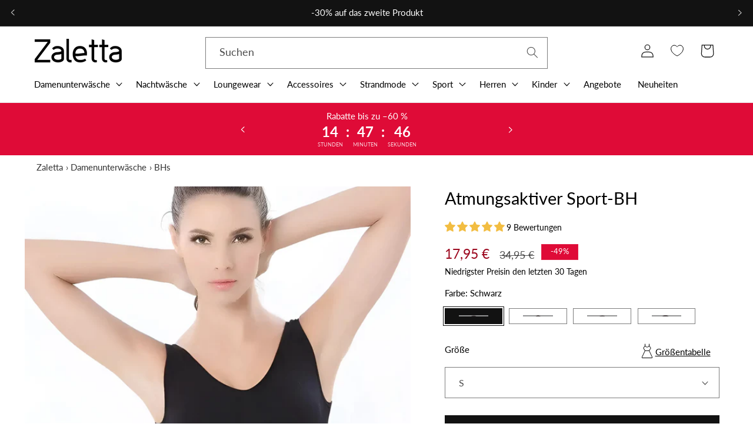

--- FILE ---
content_type: text/html; charset=utf-8
request_url: https://zaletta.de/products/atmungsaktiver-sport-bh-3?view=custom-recently-viewed
body_size: 1321
content:
<div id="shopify-section-template--22916061069655__custom-recently-viewed-product" class="shopify-section">

<link href="//zaletta.de/cdn/shop/t/17/assets/component-rating.css?v=179577762467860590411719520174" rel="stylesheet" type="text/css" media="all" />
<link href="//zaletta.de/cdn/shop/t/17/assets/component-volume-pricing.css?v=56284703641257077881719520174" rel="stylesheet" type="text/css" media="all" /><div class="card-wrapper product-card-wrapper underline-links-hover">
    <div
      class="
        card card--standard
         card--media
        
        
        
        
        
      "
      style="--ratio-percent: 125.0%;"
    >
      <div
        class="card__inner color-scheme-2 gradient ratio"
        style="--ratio-percent: 125.0%;"
        title="Atmungsaktiver Sport-BH"
      ><div class="card__media">
            <div class="media media--transparent media--hover-effect">
              
              <img
                srcset="//zaletta.de/cdn/shop/files/black-breathable-sports-bra_ed04f034-10ec-438f-9490-6a43edb360fc.webp?v=1737287787&width=165 165w,//zaletta.de/cdn/shop/files/black-breathable-sports-bra_ed04f034-10ec-438f-9490-6a43edb360fc.webp?v=1737287787&width=360 360w,//zaletta.de/cdn/shop/files/black-breathable-sports-bra_ed04f034-10ec-438f-9490-6a43edb360fc.webp?v=1737287787&width=533 533w,//zaletta.de/cdn/shop/files/black-breathable-sports-bra_ed04f034-10ec-438f-9490-6a43edb360fc.webp?v=1737287787&width=720 720w,//zaletta.de/cdn/shop/files/black-breathable-sports-bra_ed04f034-10ec-438f-9490-6a43edb360fc.webp?v=1737287787&width=940 940w,//zaletta.de/cdn/shop/files/black-breathable-sports-bra_ed04f034-10ec-438f-9490-6a43edb360fc.webp?v=1737287787&width=1066 1066w,//zaletta.de/cdn/shop/files/black-breathable-sports-bra_ed04f034-10ec-438f-9490-6a43edb360fc.webp?v=1737287787 2560w
                "
                src="//zaletta.de/cdn/shop/files/black-breathable-sports-bra_ed04f034-10ec-438f-9490-6a43edb360fc.webp?v=1737287787&width=533"
                sizes="(min-width: 1300px) 292px, (min-width: 990px) calc((100vw - 130px) / 4), (min-width: 750px) calc((100vw - 120px) / 3), calc((100vw - 35px) / 2)"
                alt="Black Breathable Sports Bra"
                class="motion-reduce"
                
                  loading="lazy"
                
                width="2560"
                height="2560"
              >
              </div>
          </div><div class="card__content">
            <div class="card__information" style="display: block;">
            <h3
              class="card__heading"
              
            >
              <a
                href="/products/atmungsaktiver-sport-bh-3"
                id="StandardCardNoMediaLink--7787126194408"
                class="full-unstyled-link"
                aria-labelledby="StandardCardNoMediaLink--7787126194408 NoMediaStandardBadge--7787126194408"
                title="Atmungsaktiver Sport-BH"
              >
              
              </a>
            </h3>
          </div>

          
          
            <div class="card__badge top left"><span
                  id="NoMediaStandardBadge--7787126194408"
                  class="badge badge--bottom-left color-scheme-9e332899-8ada-4f83-9b20-acd43c16f760"
                >-49%
                </span></div>


            <div class="card__badge bottom right">
              

              
            </div>
          
        </div>
      </div>

      <div class="card__content">
        <div class="card__information">
          <h3
            class="card__heading h5"
            
              id="title--7787126194408"
            
          >
            <a
              href="/products/atmungsaktiver-sport-bh-3"
              id="CardLink--7787126194408"
              class="full-unstyled-link"
              aria-labelledby="CardLink--7787126194408 Badge--7787126194408"
              title="Atmungsaktiver Sport-BH"
            >
              Atmungsaktiver Sport-BH
            </a>
          </h3>
          <div class="card-information"><span class="caption-large light"></span>
<div
  class="
    price  price--on-sale"
>
  <div class="price__container"><div class="price__regular"><span class="visually-hidden visually-hidden--inline">Normaler Preis</span>
        <span class="price-item price-item--regular">
          17,95 €
        </span></div>
    <div class="price__sale">
      
    <span class="visually-hidden visually-hidden--inline">Verkaufspreis</span>
    <span class="price-item price-item--sale price-item--last">
      17,95 €
    </span>
        <span class="visually-hidden visually-hidden--inline">Normaler Preis</span>
        <span>
          <s class="price-item price-item--regular">
            
              34,95 €
            
          </s>
        </span></div>
    <small class="unit-price caption hidden">
      <span class="visually-hidden">Stückpreis</span>
      <span class="price-item price-item--last">
        <span></span>
        <span aria-hidden="true">/</span>
        <span class="visually-hidden">&nbsp;pro&nbsp;</span>
        <span>
        </span>
      </span>
    </small>
  </div></div>
</div>
              
              
              
                <div class="card__variant-color" style="margin-top: 10px;">
                  
       
        <div class="color-variant color-variant-schwarz
     active "
      title="Schwarz"
      data-src-img="//zaletta.de/cdn/shop/files/black-breathable-sports-bra_ed04f034-10ec-438f-9490-6a43edb360fc.webp?v=1737287787&width=360"
      data-src-img-second="//zaletta.de/cdn/shop/files/black-breathable-sports-bra_ed04f034-10ec-438f-9490-6a43edb360fc.webp?v=1737287787&width=360"
      data-variant-id="43168255115496"
      data-url="/products/atmungsaktiver-sport-bh-3"
      ></div>
      
      
  
       
        <div class="color-variant color-variant-weiß
    "
      title="Weiß"
      data-src-img="//zaletta.de/cdn/shop/files/white-breathable-sports-bra-2.webp?v=1737287787&width=360"
      data-src-img-second="//zaletta.de/cdn/shop/files/white-breathable-sports-bra-2.webp?v=1737287787&width=360"
      data-variant-id="43168255344872"
      data-url="/products/atmungsaktiver-sport-bh-3"
      ></div>
      
      
  
       
        <div class="color-variant color-variant-beige
    "
      title="Beige"
      data-src-img="//zaletta.de/cdn/shop/files/beige-breathable-sports-bra-3_7082c587-1362-4824-92aa-5e850c66d364.webp?v=1737287787&width=360"
      data-src-img-second="//zaletta.de/cdn/shop/files/beige-breathable-sports-bra-3_7082c587-1362-4824-92aa-5e850c66d364.webp?v=1737287787&width=360"
      data-variant-id="43168255574248"
      data-url="/products/atmungsaktiver-sport-bh-3"
      ></div>
      
      
  
       
        <div class="color-variant color-variant-lila
    "
      title="Lila"
      data-src-img="//zaletta.de/cdn/shop/files/purple-breathable-sports-bra-4.webp?v=1737287787&width=360"
      data-src-img-second="//zaletta.de/cdn/shop/files/purple-breathable-sports-bra-4.webp?v=1737287787&width=360"
      data-variant-id="49838441496919"
      data-url="/products/atmungsaktiver-sport-bh-3"
      ></div>
      
      
  
                </div>
              
            
              
              
              
            
          
        </div>
        <div class="card__badge top left"><span
              id="Badge--7787126194408"
              class="badge badge--bottom-left color-scheme-9e332899-8ada-4f83-9b20-acd43c16f760"
            >Sale</span></div>
      </div>
    </div>
  </div></div>

--- FILE ---
content_type: text/css
request_url: https://zaletta.de/cdn/shop/t/17/assets/wishlist-custom-style.css?v=73456067099576270591719520174
body_size: -592
content:
wishlist-product-card {
    position: relative;
    .card__media {
        .media {
            position: static;
        }
    }
    .card__information-hover {
        display: none;
    }

    wk-button {
        left: 100%  ;
    }
}



--- FILE ---
content_type: text/css
request_url: https://zaletta.de/cdn/shop/t/17/assets/promo-bar.css?v=166844763486981960961741781976
body_size: -673
content:
.promo-bar {
  display: flex;
  align-items: center;
  justify-content: center;
  font-size: 1.3rem;
}
.rich-text__timer-description p {
  margin: 0;
  text-align: center;
}
.promo-bar-padding {
  padding-left: 3rem;
  padding-right: 3rem;
}
.promo-bar-buttons .slider-button--prev {
  margin-left: -1.5rem;
  min-width: 44px;
}
.promo-bar-buttons .slider-button--next {
  margin-right: -1.5rem;
  min-width: 44px;
}
.promo-bar-buttons .slider--everywhere {
  margin-bottom: 0;
}
.promo-bar .rich-text__text {
  text-align: center;
}

--- FILE ---
content_type: text/css
request_url: https://zaletta.de/cdn/shop/t/17/assets/custom.sections.main-product.min.css?v=23880352047489526181719777323
body_size: -88
content:

.product-discount-banner{font-size:1.3rem;padding:.8em 1.6em .8em 1.2em;border-radius:3px;display:flex;align-items:center;justify-content:flex-start;margin:0;background-color:#f3f3f3;color:#000}
.product-discount-banner+.product-discount-banner{margin-top:1.4rem}
.product-discount-banner .icon{margin-right:1em;fill:currentColor}
.product-discount-banner p{margin:0;font:inherit;color:inherit}

.js.product-form__input.product-form__input--pill.mix {
    label {
        padding: 0;
        border: 0;
        --swatch-input--size: 7rem;
    }
    input:checked  + label {
        outline: 0;
        border: 0;
        background-color: transparent;
    }
}

.custom-size-section {
    display: flex;
    justify-content: space-between;
    align-items: center;

    #ProductPopup-Sizes {
        display: flex;
        align-items: center;
        color: #000;
    }

}

.product__info-wrapper .product-form__buttons,
.product__info-wrapper .product-form__input.product-form__input--dropdown {
    max-width: 100%;
}

.swatch-input__label.swatch-input__label--circle:hover {
    border-radius: 50%;
}
.product-discount-banner--button {
    position: relative;
    display: inline-block;
    cursor: pointer;
  }
  
  .product-discount-banner--button .tooltiptext {
    background-color: #1e1e1e;
    color: #fff;
    text-align: center;
    padding: 8px;
    border-radius: 3px;
    position: absolute;
    bottom: 100%;
    right: -20px;
    margin-left: 0;
    display: none;
  }

  .product-discount-banner--button .tooltiptext::after {
    content: " ";
    position: absolute;
    top: 100%;
    left: 50%;
    margin-left: -5px;
    border-width: 5px;
    border-style: solid;
    border-color: #1e1e1e transparent transparent transparent;
  }
  
  .product-discount-banner--button:hover .tooltiptext {
    visibility: visible;
    display: block;
  }

--- FILE ---
content_type: text/css
request_url: https://zaletta.de/cdn/shop/t/17/assets/component-cart-items.css?v=80225619685111784051719520174
body_size: 1260
content:
.cart-items td{padding:0;border:none;border-bottom:.3px solid #A1A1A1}.cart-item:not(:last-child){border-bottom:none}.cart-items th{text-align:left;padding-bottom:1.8rem;opacity:.85;font-weight:400}.cart-item__quantity-wrapper{display:flex;align-items:center;justify-content:center}.cart-item__totals,.cart-item__subtotals{position:relative}.cart-items *.right{text-align:right}.cart-item__image-container{display:inline-flex;align-items:flex-start}.cart-item__image-container:after{content:none}.cart-item__image{height:auto;max-width:100%;border-radius:12px}.cart-item__details{font-size:1.4rem;line-height:calc(1 + .4 / var(--font-body-scale))}.cart-item__details>*{margin:0;max-width:30rem}.cart-item__details>*+*{margin-top:.6rem}.cart-item .cart-item__details a{font-weight:400}.cart-item .cart-item__details div.product-option{display:none}.cart-item .cart-item__details dl div.product-option{display:block}.cart-item .cart-item__details dl div.product-option dt{font-size:1.3rem}.cart-item .cart-item__details dl div.product-option dd,.cart-item__totals{font-weight:400}.cart-item__media{display:flex;position:relative}.cart-item__image-container{min-width:7rem;width:calc(6rem + 5vw);max-width:12.2rem}.cart-item__link{display:block;bottom:0;left:0;position:absolute;right:0;top:0;width:100%;height:100%}.cart-item__name{text-decoration:none;display:block;font-weight:400;font-size:13px;line-height:21px}.cart-item__name>*{max-width:20rem}.cart-item__price-wrapper>*{display:block;margin:0;padding:0}.cart-item__discounted-prices dd{margin:0}.cart-item__discounted-prices .cart-item__old-price{font-size:1.4rem}.cart-item__old-price{opacity:.7}.cart-item__final-price{font-weight:400}.product-option{font-size:1.3rem;word-break:break-word;line-height:calc(1 + .5 / var(--font-body-scale));font-size:13px;line-height:21px}cart-remove-button .button{min-width:calc(4.5rem / var(--font-body-scale));min-height:4.5rem;padding:0;margin:0 .1rem .1rem 0}cart-remove-button .button:before,cart-remove-button .button:after{content:none}cart-remove-button .button:not([disabled]):hover{color:rgb(var(--color-foreground))}@media screen and (min-width: 750px){cart-remove-button .button{min-width:3.5rem;min-height:3.5rem}}cart-remove-button .icon-remove{height:1.5rem;width:1.5rem}.cart-item .loading-overlay{top:0;left:auto;right:auto;bottom:0;padding:0}.cart-item__price-wrapper .price{white-space:nowrap}@media screen and (min-width: 750px){.cart-item .loading-overlay{right:0;padding-top:4.5rem;bottom:auto}}.cart-item .loading-overlay:not(.hidden)~*{visibility:hidden}.cart-item__error{display:flex;align-items:flex-start}.cart-item__error-text{font-size:1.2rem;order:1}.cart-item__error-text+svg{flex-shrink:0;width:1.2rem;margin-right:.7rem}.cart-item__error-text:empty+svg{display:none}.product-option *{display:inline;margin:0}.cart-items thead th{text-transform:uppercase}@media (max-width: 749px),(min-width: 990px) and (max-width: 1199px){.cart-items,.cart-items thead,.cart-items tbody{display:block;width:100%}.cart-items thead tr{display:flex;justify-content:space-between;margin-bottom:4rem;border-bottom:2px solid}.cart-items td{padding:5px}.cart-items .cart-item__quantity{padding-top:15px}.cart-item__media .cart-item__image-container{min-width:15rem}.cart-item{display:grid;grid-template-areas:"image details totals" ". . quantity";grid-template-columns:2fr 4fr 2fr;grid-template-rows:auto auto;padding-bottom:1rem;margin:2.5rem 0;padding:5px}.cart-item:last-child{margin-bottom:0}.cart-item__media{grid-area:image;grid-row:1;grid-column:1}.cart-item__details{grid-area:details;grid-row:1;grid-column:2}.cart-item__quantity{grid-area:quantity;grid-row:2;grid-column:1 / 4}.cart-item__totals,.cart-item__subtotals{grid-area:totals;grid-row:1;grid-column:3;display:flex;flex-direction:column;align-items:flex-end;justify-content:flex-start}.discounts{text-align:right;font-size:1.1rem;font-family:var(--font-body-family);line-height:1.8rem}}.cart-item__name{font-size:1.4rem;font-family:var(--font-body-family);font-weight:500;line-height:2.1rem}.product-option{font-size:1.3rem;font-family:var(--font-body-family);line-height:2.1rem}.cart-item__price-wrapper,.cart-item__price-wrapper .price{text-align:right;font-size:1.3rem;font-family:var(--font-body-family);line-height:2.1rem}.cart-item__discounted-prices .price{font-size:1.3rem;font-family:var(--font-body-family);font-weight:600;line-height:2.1rem}.cart-item__discounted-prices s.price{font-size:1.3rem;font-family:var(--font-body-family);line-height:2.1rem;text-decoration:strikethrough;font-weight:400}.cart-item__error-text+svg{margin-top:.4rem}@media (min-width: 750px) and (max-width: 989px),(min-width: 1200px){.cart-items{border-spacing:0;border-collapse:separate;box-shadow:none;width:100%;display:table}.cart-items th{border-bottom:.1rem solid rgba(var(--color-foreground),.08)}.cart-items thead th:first-child{width:50%}.cart-items th+th{padding-left:2rem}.cart-items td{padding-top:4rem;padding-top:17px;padding-bottom:17px}.cart-item{display:table-row}.cart-item>td+td{padding-left:2rem}.cart-item__details{width:35rem}.cart-item__image-container{width:calc(8rem + 5vw)}.cart-item__totals.left .discounts,.cart-item__totals.left .cart-item__line-price,.cart-item__totals.right .cart-item__item-price{display:none}}@media screen and (min-width: 750px) and (max-width: 989px){.cart-item__totals-heading.left,.cart-item__totals.left{display:none}}.cart-table__body,.cart-table__header,.cart-table [class*=-row]{width:100%;display:flex;flex-direction:row;align-items:center;justify-content:space-between;flex-wrap:wrap}.cart-table [class*=-cell]{width:auto}.cart-table .card__media{position:relative;max-width:8.7rem;width:8.7rem}@media (min-width: 750px) and (max-width: 989px),(min-width: 1200px){.cart-table{display:table!important;vertical-align:middle}.cart-table__body{display:table-row-group!important}.cart-table__header{display:table-header-group!important}.cart-table [class*=-row]{display:table-row!important;vertical-align:middle}.cart-table [class*=-cell]{display:table-cell!important;vertical-align:middle}.cart-table .card__media{position:relative;max-width:12rem;width:12rem}}.cart__sidebar__blocks{border-radius:2px;border:.5px solid #D3D3D3;background:#fff;text-align:left}.cart__sidebar__blocks>*{border-top:.5px solid #D3D3D3;padding:1.3rem 1.9rem}.cart__sidebar__blocks>*:first-child,.cart__ctas+.cart__dynamic-checkout-buttons,.shopify-app-block+#cartcustomterms-wrap,#cartcustomterms-wrap+.shopify-app-block,.shopify-app-block+.shopify-app-block{border-top:0}.cart__sidebar__title{font-size:12px;font-family:var(--font-body-family);font-weight:600;line-height:2.4rem;letter-spacing:.024rem}.cart__sidebar__blocks .payments-box__title{font-size:1.2rem;font-family:var(--font-body-family);font-weight:600;line-height:1.9rem}.payments-box__logos{flex-wrap:nowrap}.payments-box__logos li{flex:1;max-width:60px;min-width:unset}.cart-items thead{display:table}.cart-items thead tr{display:table-row}.cart-items thead th{display:table-cell;height:4.8rem;font-size:12px;font-family:var(--font-body-family);font-weight:600;line-height:2.4rem;letter-spacing:.024rem;text-transform:initial;padding-bottom:0;border-top:.3px solid #A1A1A1;border-bottom:.3px solid #A1A1A1}@media screen and (max-width: 989px){.cart-items thead{display:none!important}}@media screen and (min-width: 990px) and (max-width: 1199px){.cart-item__quantity-heading,.cart-item__totals-heading.left{display:none!important}}@media screen and (min-width: 990px){.cart__contents{display:flex;align-items:flex-start;justify-content:space-between}.cart__sidebar{max-width:30.3rem;margin-left:2rem;position:sticky;right:0;top:min(14rem,100vh - 500px)}.cart-item__name{font-size:16px;font-family:var(--font-body-family);font-weight:500;line-height:24px}.product-option{font-size:1.3rem;font-family:var(--font-body-family);line-height:2.4rem}.cart-item__price-wrapper,.cart-item__price-wrapper .price{font-size:1.6rem;line-height:2.4rem}}.cart-item .cart-item__buttons,.cart-items .cart-item__buttons-heading{display:none}.cart-item__discounted-prices{display:flex;align-items:flex-end;flex-direction:column;flex-wrap:wrap;justify-content:flex-end}.cart-item__discounted-prices .cart-item__old-price span{text-decoration:line-through}.cart-item__discounted-prices dd{margin-left:.4em}@media screen and (max-width: 768px){.cart-item__discounted-prices{justify-content:flex-start;align-items:flex-start}}@media screen and (min-width: 1200px){.cart-item .cart-item__quantity{padding-left:4rem}.cart-items .cart-items__heading--wide{text-align:center;padding-left:0}.cart-items thead th:first-child{width:50%}.cart-item .cart-item__buttons,.cart-items .cart-item__buttons-heading{display:table-cell}.cart-item__buttons-inner{display:flex;align-items:center;margin-left:1%}.cart-item__quantity-wrapper modal-opener,.cart-item__quantity-wrapper cart-remove-button{display:none}.cart-items thead{display:table-header-group}}.DiscountInfo{font-size:1.2rem;font-weight:600;line-height:1.9rem}#cartcustomterms-label{display:flex;align-items:center;justify-content:flex-start;text-align:left;font-size:1.2rem;line-height:1.8rem;letter-spacing:.036rem;margin:15px 0}#cartcustomterms-label a{color:inherit;font:inherit;font-weight:bolder}@media screen and (max-width:750px){tr.cart-item{grid-template-areas:"image details details" "image totals totals" "image quantity quantity";grid-template-columns:1fr 1fr 1fr;grid-template-rows:auto auto auto}td.cart-item__media{grid-column:1 / 2;grid-row:1 / 4}td.cart-item__details{grid-column:2 / 4;grid-row:1 / 2;border-bottom:0}td.cart-item__totals{grid-row:2 / 3;grid-column:2 / 4;border-bottom:0;text-align:left;display:block}td.cart-item__totals span.price{text-align:left}td.cart-item__quantity{grid-row:3 / 4;grid-column:2 / 4}}
/*# sourceMappingURL=/cdn/shop/t/17/assets/component-cart-items.css.map?v=80225619685111784051719520174 */


--- FILE ---
content_type: image/svg+xml
request_url: https://cdn.shopify.com/s/files/1/0644/3699/4280/files/visa.svg?v=1695126914
body_size: -356
content:
<?xml version="1.0" encoding="utf-8"?>
<!-- Generator: Adobe Illustrator 26.0.3, SVG Export Plug-In . SVG Version: 6.00 Build 0)  -->
<svg version="1.1" id="Layer_1" xmlns="http://www.w3.org/2000/svg" xmlns:xlink="http://www.w3.org/1999/xlink" x="0px" y="0px"
	 viewBox="0 0 60 20" style="enable-background:new 0 0 60 20;" xml:space="preserve">
<style type="text/css">
	.st0{fill:url(#SVGID_1_);}
</style>
<linearGradient id="SVGID_1_" gradientUnits="userSpaceOnUse" x1="5.6365" y1="2.8909" x2="55.8383" y2="21.3791" gradientTransform="matrix(1 0 0 -1 0 22)">
	<stop  offset="0" style="stop-color:#1A1E5A"/>
	<stop  offset="1" style="stop-color:#122D98"/>
</linearGradient>
<path class="st0" d="M22.9,0.8l-7.8,18.6H10L6.1,4.6C5.9,3.7,5.7,3.3,5,2.9C3.8,2.3,1.9,1.7,0.2,1.4l0.1-0.6h8.2c1,0,2,0.7,2.2,1.9
	l2,10.8l5-12.7H22.9z M42.8,13.3C42.8,8.4,36,8.2,36,6c0-0.7,0.7-1.4,2-1.5c0.7-0.1,2.6-0.2,4.7,0.8l0.9-3.9
	c-1.2-0.4-2.6-0.8-4.5-0.8c-4.7,0-8.1,2.5-8.1,6.2c0,2.7,2.4,4.2,4.2,5.1c1.9,0.9,2.5,1.5,2.5,2.3c0,1.2-1.5,1.8-2.9,1.8
	c-2.4,0-3.8-0.7-4.9-1.2l-0.9,4.1c1.1,0.5,3.2,1,5.4,1C39.5,19.7,42.8,17.2,42.8,13.3 M55.4,19.4h4.4L55.9,0.8h-4.1
	c-0.9,0-1.7,0.6-2,1.4l-7.2,17.2h5l1-2.8h6.2L55.4,19.4z M50,12.8l2.5-7l1.5,7H50z M29.7,0.8l-4,18.6h-4.8l4-18.6H29.7z"/>
</svg>


--- FILE ---
content_type: text/javascript
request_url: https://zaletta.de/cdn/shop/t/17/assets/custom.sections.main-product.js?v=177255812338787340281719521338
body_size: -691
content:
let review_section = document.querySelectorAll('.product .jdgm-prev-badge');
if(review_section.length){
  review_section[0].addEventListener('click', () => {
    document.querySelector('#judgeme_product_reviews').closest('details').setAttribute('open', true)
  })
};




